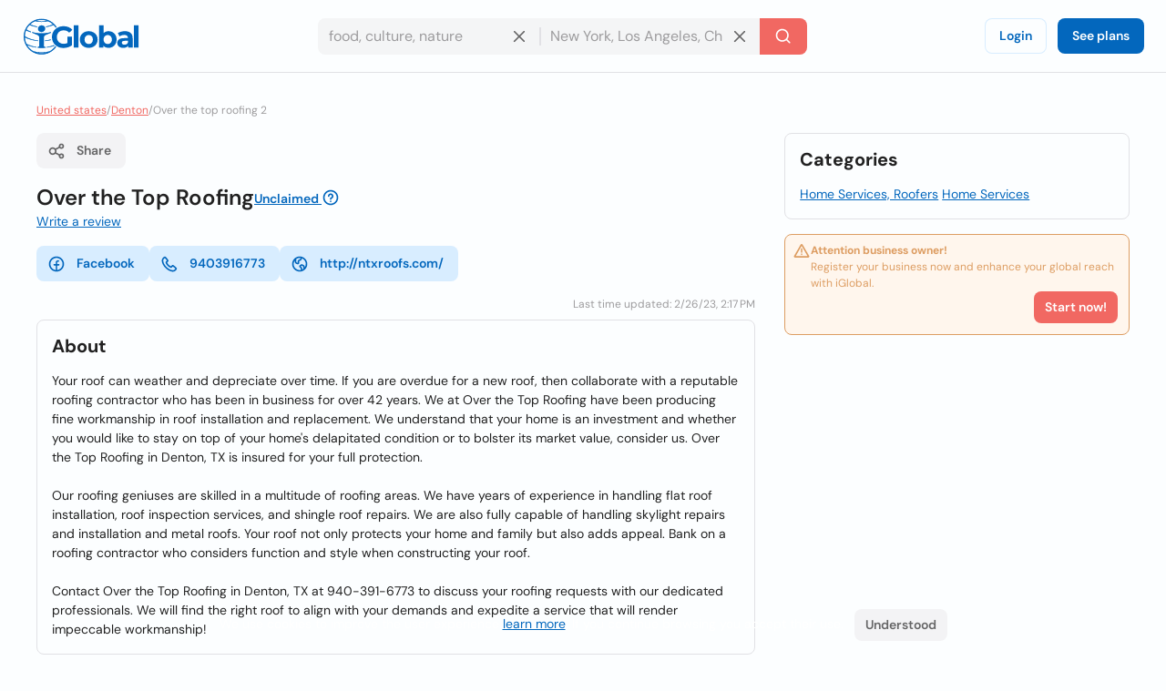

--- FILE ---
content_type: text/html; charset=utf-8
request_url: https://www.iglobal.co/united-states/denton/over-the-top-roofing-2
body_size: 61452
content:
<!DOCTYPE html>
<html lang="en">
    <head>
        
    <meta charset="utf-8"><meta name="robots" content="index,follow"><meta name="googlebot" content="index,follow"><meta name="distribution" content="global"><meta name="audience" content="all"><meta name="viewport" content="width=device-width, minimum-scale=1, initial-scale=1"><meta name="handheldfriendly" content="true"><meta name="twitter:card" content="summary"><meta name="twitter:site" content="@iGlobal_co"><meta name="twitter:title" content="Over the Top Roofing"><meta name="twitter:description" content="Your roof can weather and depreciate over time. If you are overdue for a new roof, then collaborate with a reputable roofing contractor who has been in business"><meta name="description" content="Your roof can weather and depreciate over time. If you are overdue for a new roof, then collaborate with a reputable roofing contractor who has been in business"><meta name="language" content="en"><meta name="twitter:image" content="https://www.iglobal.co/assets/common/img/ig_share.png"><meta name="country" content="None"><meta name="geography" content="None, None, None"><meta name="city" content="None"><meta name="geo.placename" content="None, None, None"><meta name="geo.region" content="None"><meta name="geo.position" content="None;None"><meta name="ICBM" content="None, None"><meta property="og:url" content="http://www.iglobal.co/united-states/denton/over-the-top-roofing-2"><meta property="og:type" content="business.business"><meta property="og:title" content="Over the Top Roofing"><meta property="og:description" content="Your roof can weather and depreciate over time. If you are overdue for a new roof, then collaborate with a reputable roofing contractor who has been in business"><meta property="og:image" itemprop="image" content="https://www.iglobal.co/assets/common/img/ig_share.png"><meta property="og:site_name" content="iGlobal.co"><meta property="fb:app_id" content="193003114157834"><meta property="og:locale" content="en"><meta property="og:updated_time" content="2/26/23, 2:17 PM"><meta property="business:contact_data:street_address" content="2025 Lake Crest Ln, None, None"><meta property="business:contact_data:country_name" content="None"><meta property="place:location:latitude" content="None"><meta property="place:location:longitude" content="None"><link rel="canonical" href="http://www.iglobal.co/united-states/denton/over-the-top-roofing-2"><meta name="title" content="Over the Top Roofing"><link rel="amphtml" href="http://www.iglobal.co/united-states/denton/over-the-top-roofing-2.amp"><meta property="business:contact_data:postal_code" content="76208">

        <script type="application/ld+json">
{
    "@context": "https://schema.org",
    "@type": "Organization",
    "name": "iGlobal",
    "url": "https://www.iglobal.co",
    "logo": "https://d3q57iis5x407g.cloudfront.net/ig-frontend/img/iglobal_isologo_b_ulqzdu.webp"
}
</script>
        
    <script type="application/ld+json">
{
    "@context": "https://schema.org",
    "@type": "BreadcrumbList",
    "itemListElement": [
        {
            "@type": "ListItem",
            "position": 2,
            "item": {
                "@id": "https://www.iglobal.co/united-states",
                "name": "United states"
            }
        },
        {
            "@type": "ListItem",
            "position": 3,
            "item": {
                "@id": "https://www.iglobal.co/united-states/denton",
                "name": "Denton"
            }
        },
        {
            "@type": "ListItem",
            "position": 4,
            "item": {
                "@id": "https://www.iglobal.co/united-states/denton/over-the-top-roofing-2",
                "name": "Over the top roofing 2"
            }
        }
    ]
}
</script>
    <script type="application/ld+json">
{
    "@context": "https://schema.org",
    "@type": "LocalBusiness",
    "@id": "15271769",
    "name": "Over the Top Roofing",
    "address": {
        "@type": "PostalAddress",
        "streetAddress": "2025 Lake Crest Ln",
        "addressLocality": "None",
        "postalCode": "76208",
        "addressCountry": "US"
    },
    "url": "https://www.iglobal.co/united-states/denton/over-the-top-roofing-2",
    "description": "Your roof can weather and depreciate over time. If you are overdue for a new roof, then collaborate with a reputable roofing contractor who has been in business for over 42 years. We at Over the Top Roofing have been producing fine workmanship in roof..."
}
</script>

        
        <link rel="shortcut icon" href="https://d3q57iis5x407g.cloudfront.net/images/favicons/favicon_eknxVLXZ.ico">
        <link rel="apple-touch-icon" sizes="152x152" href="https://d3q57iis5x407g.cloudfront.net/images/favicons/apple-touch-icon_rV1hwnDU.png">
        <link rel="apple-touch-icon" sizes="32x32" href="https://d3q57iis5x407g.cloudfront.net/images/favicons/apple-touch-icon_rV1hwnDU.png">
        <link rel="apple-touch-icon" sizes="16x16" href="https://d3q57iis5x407g.cloudfront.net/images/favicons/apple-touch-icon_rV1hwnDU.png">
        <link rel="mask-icon" href="https://d3q57iis5x407g.cloudfront.net/images/favicons/safari-pinned-tab_Oy0abcB8.svg" color="#0367bd">
        <meta name="apple-mobile-web-app-title" content="iGlobal">
        <meta name="application-name" content="iGlobal">
        <meta name="msapplication-TileColor" content="#0367bd">
        <meta name="theme-color" content="#ffffff">
        <meta name="color-scheme" content="light dark">
        <title>
            
    Over the Top Roofing

        </title>
        
    
            
                
                
                
                <link rel="stylesheet" href="https://d1ph14ogl7so4a.cloudfront.net/static/dist/bundle-944622beb8ea66046ec4e429c039365a.css" type="text/css" media="print" onload="this.media='all'; this.onload=null;">
                
            
        
    <style>
    @charset "UTF-8";@font-face{font-family:'DM Sans';font-style:italic;font-weight:100 1000;font-display:swap;src:url(https://d3q57iis5x407g.cloudfront.net/ig-frontend/fonts/rP2Fp2ywxg089UriCZa4ET-DNl0_glqv3JYE.woff2) format("woff2");unicode-range:U+0100-02AF,U+0304,U+0308,U+0329,U+1E00-1E9F,U+1EF2-1EFF,U+2020,U+20A0-20AB,U+20AD-20C0,U+2113,U+2C60-2C7F,U+A720-A7FF}@font-face{font-family:'DM Sans';font-style:italic;font-weight:100 1000;font-display:swap;src:url(https://d3q57iis5x407g.cloudfront.net/ig-frontend/fonts/rP2Fp2ywxg089UriCZa4Hz-D_QQDG3ERA.woff2) format("woff2");unicode-range:U+0000-00FF,U+0131,U+0152-0153,U+02BB-02BC,U+02C6,U+02DA,U+02DC,U+0304,U+0308,U+0329,U+2000-206F,U+2074,U+20AC,U+2122,U+2191,U+2193,U+2212,U+2215,U+FEFF,U+FFFD}@font-face{font-family:'DM Sans';font-style:normal;font-weight:100 1000;font-display:swap;src:url(https://d3q57iis5x407g.cloudfront.net/ig-frontend/fonts/rP2Hp2ywxg089UriCZ2IHSeH_DY9F8e3I.woff2) format("woff2");unicode-range:U+0100-02AF,U+0304,U+0308,U+0329,U+1E00-1E9F,U+1EF2-1EFF,U+2020,U+20A0-20AB,U+20AD-20C0,U+2113,U+2C60-2C7F,U+A720-A7FF}@font-face{font-family:'DM Sans';font-style:normal;font-weight:100 1000;font-display:swap;src:url(https://d3q57iis5x407g.cloudfront.net/ig-frontend/fonts/rP2Hp2ywxg089UriCZOIHQ_p1ITCCfP.woff2) format("woff2");unicode-range:U+0000-00FF,U+0131,U+0152-0153,U+02BB-02BC,U+02C6,U+02DA,U+02DC,U+0304,U+0308,U+0329,U+2000-206F,U+2074,U+20AC,U+2122,U+2191,U+2193,U+2212,U+2215,U+FEFF,U+FFFD}ul{margin:0 0 16px}*+ul{margin-top:16px}:root{color-scheme:light dark;--color-brand-primary:#0367BD;--color-brand-primary-shade-1:#D8EDFF;--color-brand-primary-shade-2:#035499;--color-brand-primary-shade-3:#02457E;--color-brand-secondary:#F16862;--color-brand-secondary-shade-1:#FFE4E3;--color-brand-secondary-shade-2:#99433F;--color-brand-secondary-shade-3:#7D3633;--color-text-primary:#212121;--color-text-secondary:#656566;--color-text-tertiary:#9D9C9E;--color-background-black:#222;--color-background-white:#FFF;--color-background-grey:#F3F3F5;--color-background-front:#FCFEFF;--color-background-back:#F4F5F6;--color-button-red:#DB3939;--color-button-green:#4DC642;--color-border-inputs:#C8C8CC;--color-border-dividers:#E1E1E5;--color-status-error:#DD6262;--color-status-error-shade-1:#FFEDED;--color-status-error-shade-2:#A84A4A;--color-status-warning:#DD9D62;--color-status-warning-shade-1:#FFF6ED;--color-status-warning-shade-2:#A8714A;--color-status-success:#599926;--color-status-success-shade-1:#E7FCE3;--color-status-success-shade-2:#4AA84F;--color-status-info:#62A2DD;--color-status-info-shade-1:#E9F2FB;--color-status-info-shade-2:#4A7BA8;--color-content-stars:#f3b610;--color-content-announce:#62A2DD;--color-content-announce-shade-1:#E9F2FB;--color-content-recommendation:#FFC700;--color-content-recommendation-shade-1:#FFF9E5;--color-content-promotion:#FF9F59;--color-content-promotion-shade-1:#FFF0E5;--color-content-provider:#263299;--color-content-provider-shade-1:#EDEFFF;--color-content-silver:#999;--color-content-silver-shade-1:#F2F2F2;--color-content-gold:#C6B629;--color-content-gold-shade-1:#FFFBD5;--color-content-diamond:#268B99;--color-content-diamond-shade-1:#E7FDFF;--color-elevation:148,171,194}*{-webkit-box-sizing:border-box;box-sizing:border-box;outline:0}::after,::before{-webkit-box-sizing:border-box;box-sizing:border-box}::-webkit-scrollbar{width:8px;height:8px}::-webkit-scrollbar-track{background:var(--color-border-dividers)}::-webkit-scrollbar-thumb{background-color:var(--color-border-inputs);border-radius:6px;border:1px solid var(--color-border-inputs)}html{font-family:"DM Sans",-apple-system,BlinkMacSystemFont,"Segoe Ui",sans-serif;font-size:14px;font-weight:400;font-variant:lining-nums;line-height:1.5;margin-left:calc(100vw - 100%);margin-right:0}body{background:var(--color-background-front);color:var(--color-text-primary);margin:0;scrollbar-width:thin;scrollbar-color:var(--color-border-inputs) var(--color-border-dividers)}a{color:var(--color-brand-primary);-webkit-text-decoration-skip:objects;text-decoration:underline}a .ig-icon use{fill:var(--color-brand-primary)}hr{clear:both;border:0;border-top:1px solid var(--color-border-dividers);margin:48px auto}img,svg{vertical-align:middle}img{max-width:100%;height:auto;border-style:none;vertical-align:middle}svg:not(:root){overflow:hidden}p,ul{margin:0 0 16px}*+p,*+ul{margin-top:16px}ul li::after,ul li::before{display:none}a,button,input,label{touch-action:manipulation}h5,h6{font-family:"DM Sans",-apple-system,BlinkMacSystemFont,"Segoe Ui",sans-serif;font-weight:700;line-height:1.2;margin:0 0 16px}h5{font-size:1.71429rem}h6{font-size:1.42857rem}.page-container{min-height:calc(100vh - 200px - 80px - 64px);padding-top:32px;padding-bottom:32px}@media (max-width:640px){.page-container{min-height:calc(100vh - 200px - 80px - 32px);padding-top:16px;padding-bottom:16px}}.header{position:sticky;position:-webkit-sticky;top:0;z-index:3;display:flex;align-items:center;justify-content:space-between;min-height:80px;gap:24px;border-bottom:1px solid var(--color-border-dividers);background:var(--color-background-front);padding:0 24px}@media (max-width:960px){.header{padding:8px 16px}.header .header-left-area{grid-column:span 10}.header .header-logo{width:100px}.header .header-right-area{grid-column:span 2}}@media (max-width:640px){.header{padding:8px}.modal .modal-container .modal-content{height:100%}}.header .button-icon.button-plain{box-shadow:none}.header-left-area .header-logo-wrapper{display:flex;align-items:center;gap:8px}.header-left-area .header-logo-wrapper .header-logo{fill:var(--color-brand-primary)}.header-center-area{padding:8px 0}.subscription-block{display:flex;gap:12px;border-radius:8px;border:1px solid var(--color-status-warning);background:var(--color-status-warning-shade-1);font-size:12px;color:var(--color-status-warning);padding:8px 12px;padding-left:8px;padding-bottom:12px}.subscription-block a{color:inherit}.subscription-block .subscription-block-title{font-weight:700}.subscription-block .ig-icon{flex-shrink:0}.subscription-block .ig-icon use{fill:var(--color-status-warning)}.section{position:relative;border-radius:8px;border:1px solid var(--color-border-dividers);background:var(--color-background-front);padding:16px}.section+.section{margin-top:16px}.section .section-title{margin-bottom:16px}.breadcrumbs-wrapper{display:flex;flex-wrap:wrap;gap:0 4px;color:var(--color-text-tertiary);font-size:12px;margin-bottom:16px}.breadcrumbs-wrapper a{color:var(--color-brand-secondary)}.button{display:inline-block;position:relative;min-width:64px;border:0;border-radius:8px;background-color:var(--color-brand-primary);color:var(--color-background-white);font-family:"DM Sans",-apple-system,BlinkMacSystemFont,"Segoe Ui",sans-serif;font-weight:600;line-height:1.36;vertical-align:middle;text-align:center;text-decoration:none;margin:0}.button::-moz-focus-inner{border:0;padding:0}.button.is-expanded{width:100%}.button .ig-icon{transform:rotate(0)}.button .ig-icon use{fill:currentColor}.button+.button{margin-left:8px}.button.button-tinted{background-color:var(--color-brand-primary-shade-1);color:var(--color-brand-primary)}.button.button-plain{box-shadow:inset 0 0 0 1px var(--color-brand-primary-shade-1);background-color:transparent;color:var(--color-brand-primary)}.button.button-icon{min-width:auto;border-radius:8px;padding:8px}.button.button-with-icon{padding-left:44px}.button.button-with-icon .ig-icon{position:absolute;top:50%;left:12px;transform:translateY(-50%)}.button.button-secondary{background:var(--color-brand-secondary);color:var(--color-background-white)}.button.button-color-grey{background:var(--color-background-grey);color:var(--color-text-secondary)}.button.button-color-red{background:var(--color-status-error);color:var(--color-background-white)}.button.button-tinted.button-secondary{background:color-mix(in srgb,var(--color-brand-secondary) 10%,var(--color-background-front));color:var(--color-brand-secondary)}.button.button-tinted.button-color-red{background:color-mix(in srgb,var(--color-status-error) 10%,var(--color-background-front));color:var(--color-status-error)}.button-small{font-size:14px;padding:8px 12px}.button-small.button-with-icon{padding-left:36px}.button-medium{font-size:14px;padding:10px 16px}.button-medium.button-with-icon{padding-left:44px}.button-medium.button-icon{padding:10px}.card-location{display:flex;align-items:flex-start;gap:4px;color:var(--color-text-secondary);font-size:12px}.card-location .ig-icon{flex-shrink:0}.card-location .ig-icon use{fill:var(--color-text-secondary)}.comments-grid{display:grid;grid-template-columns:repeat(6,1fr);gap:24px}.comments-grid .company-profile-comments-rating-wrapper{grid-column:span 2}.comments-grid .company-profile-section-comments{grid-column:span 4}.company-profile-comments-review-wrapper{display:flex;align-items:flex-start;gap:8px}.company-profile-comments-rating{border-radius:4px;border:1px solid var(--color-border-dividers);padding:8px}.company-profile-comments-rating .company-profile-comments-rating-bar{display:flex;align-items:center;gap:8px}.company-profile-comments-rating .company-profile-comments-rating-bar span{flex-basis:70px;flex-shrink:0;color:var(--color-text-secondary);text-align:right}.company-profile-comments-rating .company-profile-comments-rating-bar progress{flex-grow:1;width:100%;border:none;border-radius:8px;height:8px;background:var(--color-border-dividers)}.company-profile-comments-rating .company-profile-comments-rating-bar progress::-moz-progress-bar{border-radius:8px;background:var(--color-brand-primary)}.company-profile-comments-rating .company-profile-comments-rating-bar progress::-webkit-progress-bar{border-radius:8px;background:var(--color-border-dividers)}.company-profile-comments-rating .company-profile-comments-rating-bar progress::-webkit-progress-value{border-radius:8px;background:var(--color-brand-primary)}.company-profile-comments-icon{flex-shrink:0;border-radius:500px;background:var(--color-background-back);padding:8px}.company-profile-comments-icon .ig-icon use{fill:var(--color-text-secondary)}.company-profile-comments-user{display:flex;align-items:center;justify-content:space-between;gap:16px}.company-profile-rating{display:flex;align-items:center}.company-profile-rating{display:flex;align-items:center}.company-profile-rating .ig-icon use{fill:var(--color-content-stars)}.container{display:flow-root;box-sizing:content-box;max-width:1200px;margin-left:auto;margin-right:auto;padding-left:16px;padding-right:16px}.container>:last-child{margin-bottom:0}.cookies-consent{position:fixed;bottom:0;left:0;width:100%;background:color-mix(in srgb,var(--color-background-black) 87%,transparent);color:var(--color-background-white);text-align:center;z-index:1;padding:16px}#copy-to-clipboard-toast{position:fixed;top:8px;left:0;right:0;z-index:9999;display:flex;align-items:center;justify-content:center;gap:8px;width:100%;max-width:360px;border-radius:8px;background:var(--color-status-success-shade-1);box-shadow:0 11px 15px -7px rgba(var(--color-elevation),.2),0 24px 38px 3px rgba(var(--color-elevation),.14),0 9px 46px 8px rgba(var(--color-elevation),.12);color:var(--color-status-success);font-weight:700;text-align:center;margin:0 auto;padding:8px 0;opacity:0;visibility:hidden;transform:translateY(-50%)}#copy-to-clipboard-toast .ig-icon use{fill:var(--color-status-success)}input{font:inherit;color:inherit;margin:0;border:0;border-radius:0;outline:0;appearance:none;-webkit-appearance:none;-moz-appearance:none}input:-webkit-autofill{-webkit-text-fill-color:var(--text-color-primary);-webkit-box-shadow:inset 0 0 0 1000px var(--color-background-back),0 0 0 1px var(--color-border-inputs);box-shadow:inset 0 0 0 1000px var(--color-background-back),0 0 0 1px var(--color-border-inputs);border-radius:8px}input{overflow:visible}input::-webkit-inner-spin-button,input::-webkit-outer-spin-button{-webkit-appearance:none;margin:0}input::-webkit-datetime-edit{height:100%;vertical-align:middle;line-height:40px;padding-top:0}input:-ms-input-placeholder{color:var(--color-text-tertiary)!important}input::-moz-placeholder{color:var(--color-text-tertiary)}input::-webkit-input-placeholder{color:var(--color-text-tertiary)}input{font-family:"DM Sans",-apple-system,BlinkMacSystemFont,"Segoe Ui",sans-serif;outline:0}input{background:var(--color-background-front);height:40px;border:none;border-radius:8px;box-shadow:inset 0 0 0 1px var(--color-border-inputs);caret-color:var(--color-brand-primary);color:var(--color-text-primary);padding:0 12px;width:100%}input.without-border{box-shadow:none!important}label{display:block;color:var(--color-text-secondary);font-size:12px;font-weight:700;text-align:left;margin-bottom:2px;padding:0 4px}.label{display:inline-flex;align-items:center;gap:8px;border-radius:12px}.label .label-title{display:flex;align-items:center;gap:8px;border-radius:12px;background:var(--brand-secondary-shade-1);font-size:10px;font-weight:700;text-align:center;letter-spacing:1px;text-transform:uppercase;padding:4px 8px}.label.label-diamond{color:var(--color-content-diamond)}.label.label-diamond .label-title{background:var(--color-content-diamond-shade-1)}.label.label-success{color:var(--color-status-success)}.label.label-success .label-title{background:var(--color-status-success-shade-1)}.label.label-success.has-value{background:color-mix(in srgb, var(--color-status-success-shade-1) 45%, var(--color-background-front))}.modal{position:fixed;top:0;left:0;z-index:999;display:flex;align-items:center;justify-content:center;width:100vw;height:100vh;background:color-mix(in srgb,var(--color-background-black) 60%,transparent);opacity:0;visibility:hidden;will-change:opacity,transform}.modal .modal-header{display:flex;align-items:center;justify-content:space-between;color:var(--color-text-primary)}.modal .modal-header .modal-title{margin-bottom:0}.modal .modal-header .modal-close{outline:0;appearance:none;border:0;background:0 0;color:inherit}.modal .modal-header .modal-close .ig-icon use{fill:var(--color-text-secondary)}.modal .modal-container{min-width:320px;border-radius:8px;background:var(--color-background-front);box-shadow:0 8px 10px -5px rgba(var(--color-elevation),.2),0 16px 24px 2px rgba(var(--color-elevation),.14),0 6px 30px 5px rgba(var(--color-elevation),.12);color:var(--color-text-primary);opacity:0;visibility:hidden;padding:16px 24px;transform:translateY(-50px);will-change:opacity,transform}.modal .modal-container .modal-content{margin-top:24px}.modal .modal-footer{text-align:right;margin-top:24px}@media (max-width:640px){.comments-grid{grid-template-columns:repeat(1,1fr)}.comments-grid .company-profile-comments-rating-wrapper,.comments-grid .company-profile-section-comments{grid-column:span 1}.modal .modal-container .modal-content{height:100%}.modal .modal-container{display:flex;flex-direction:column;justify-content:space-between;min-width:none;width:100vw;transform:translateY(0)}.modal .modal-footer .button{width:calc(50% - 8px)}}.modal.header-modal{align-items:flex-start}.modal.header-modal .modal-container{border-top-right-radius:0;border-top-left-radius:0}.offcanvas{position:fixed;top:0;left:0;right:0;bottom:0;z-index:4;visibility:hidden;opacity:0}.offcanvas .offcanvas-drawer{width:320px;background:var(--color-background-white);height:100%;transform:translateX(-320px);padding:36px 24px}.offcanvas .offcanvas-overlay{position:fixed;top:0;left:0;z-index:-1;content:"";width:100%;height:100%;background:color-mix(in srgb,var(--color-background-black) 60%,transparent);opacity:0}.offcanvas .offcanvas-header{position:relative;display:flex;align-items:center;justify-content:space-between}.offcanvas .offcanvas-header .offcanvas-logo{fill:var(--color-brand-primary)}.offcanvas .offcanvas-header .offcanvas-close{position:absolute;top:-8px;right:-8px}.offcanvas .offcanvas-header .offcanvas-close use{fill:var(--color-text-secondary)}.offcanvas .offcanvas-content{padding-top:24px}.header-search-wrapper{display:flex;align-items:center;justify-content:center}.header-search-wrapper input,.header-search-wrapper li{font-size:16px}.header-search-wrapper input{background:var(--color-background-back);border-top-right-radius:0;border-bottom-right-radius:0;padding-right:40px}.header-search-wrapper .input-deleter{position:absolute;top:50%;right:12px;transform:translateY(-50%);border-radius:50%}.header-search-wrapper .input-deleter use{fill:var(--color-text-secondary)}.header-search-wrapper .search-query-delete{position:relative;width:100%}.header-search-wrapper .search-query-delete::after{content:"";position:absolute;top:50%;left:100%;z-index:1;width:2px;height:50%;background:var(--color-border-dividers);transform:translateY(-50%)}.header-search-wrapper .search-location{position:relative;width:100%}.header-search-wrapper .search-location .search-location-input{border:1px solid transparent;border-left:0;width:100%;border-radius:0}.header-search-wrapper .search-submitter{min-width:auto;border-top-left-radius:0;border-bottom-left-radius:0;line-height:1}.header-search-wrapper .search-options{position:absolute;top:100%;left:0;z-index:1;width:100%;border-radius:8px;background:var(--color-background-front);color:var(--color-text-primary);margin-top:2px;overflow-x:hidden;overflow-y:auto;max-height:300px;visibility:hidden;opacity:0;box-shadow:0 5px 5px -3px rgba(var(--color-elevation),.2),0 8px 10px 1px rgba(var(--color-elevation),.14),0 3px 14px 2px rgba(var(--color-elevation),.12)}.header-search-wrapper .search-options .clean-history .button,.header-search-wrapper .search-options .use-location .button{border-radius:0}@media (max-width:960px){.header-search-wrapper{flex-direction:column;gap:8px}.header-search-wrapper input{border-radius:8px}.header-search-wrapper .search-query-delete::after{display:none}.header-search-wrapper .search-location .search-location-input{border-radius:8px}.header-search-wrapper .search-submitter{width:100%;border-radius:8px}}.flex{display:flex}.flex-space-between{justify-content:space-between!important}.flex-middle{align-items:center!important}.flex-wrap{flex-wrap:wrap}.flex-1{flex:1 0 auto}.flex-grow{flex-grow:1}.flex-shrink{flex-shrink:0}.flex-gap-8{gap:8px}.flex-column{flex-direction:column}.flex-self-bottom{align-self: flex-end !important}.text-small{font-size:12px;line-height:1.5}.text-base{font-size:14px;line-height:1.5}.font-weight-bold{font-weight:700}.font-style-italic{font-style:italic!important}.text-color-secondary{color:var(--color-text-secondary)!important}.text-color-disabled{color:var(--color-text-tertiary)!important}.text-align-right{text-align:right!important}.link-reset{color:inherit;text-decoration:none}.display-block{display:block!important}.hidden{display:none!important;visibility:hidden!important}.clear-ul{list-style:none;margin:0;padding:0}.margin-top-small{margin-top:16px!important}.margin-top-xxsmall{margin-top:4px!important}.margin-bottom-xsmall{margin-bottom:8px!important}.margin-left-xsmall{margin-left:8px!important}.margin-bottom-small{margin-bottom:16px!important}.margin-top-medium{margin-top:24px!important}.margin-medium{margin:24px}*+.margin-medium{margin:24px!important}.margin-remove{margin:0!important}.margin-remove-bottom{margin-bottom:0!important}.margin-remove-horizontal{margin-left:0!important;margin-right:0!important}@media (prefers-color-scheme:dark){:root{--color-brand-primary:#1885E3;--color-brand-primary-shade-1:#22394D;--color-brand-primary-shade-3:#1D3142;--color-brand-secondary:#F16862;--color-brand-secondary-shade-1:#592F2E;--color-brand-secondary-shade-3:#4D2828;--color-text-primary:#E2E2E3;--color-text-secondary:#ABABAE;--color-text-tertiary:#7D7C82;--color-background-grey:#363540;--color-background-front:#2D2C36;--color-background-back:#27262E;--color-border-inputs:#585769;--color-border-dividers:#43424F;--color-status-error:#F64868;--color-status-error-shade-1:#4D2A30;--color-status-error-shade-2:#A83147;--color-status-warning:#F68848;--color-status-warning-shade-1:#4D372A;--color-status-warning-shade-2:#A85D31;--color-status-success:#66C872;--color-status-success-shade-1:#2A4D2E;--color-status-success-shade-2:#4AA855;--color-status-info:#588AF5;--color-status-info-shade-1:#2A3C4D;--color-status-info-shade-2:#3D5FA8;--color-content-stars:#f3b610;--color-content-announce:#6D9AA8;--color-content-announce-shade-1:#303E4D;--color-content-recommendation:#CCA72B;--color-content-recommendation-shade-1:#554F3C;--color-content-promotion:#CC8D63;--color-content-promotion-shade-1:#685546;--color-content-provider:#8894FF;--color-content-provider-shade-1:#464868;--color-content-silver:#A4A4A4;--color-content-silver-shade-1:#404040;--color-content-gold:#E1CE25;--color-content-gold-shade-1:#3C3914;--color-content-diamond:#2DB1C4;--color-content-diamond-shade-1:#153C40;--color-elevation:20,20,20}}.company-profile-main-wrapper{display:grid;grid-template-columns:repeat(12,1fr);gap:32px}.company-profile-main-wrapper .company-profile-wrapper{grid-column:span 8}.company-profile-main-wrapper .company-profile-sidebar-wrapper{grid-column:span 4}@media (max-width:960px){.company-profile-main-wrapper{grid-template-columns:repeat(1,1fr)}.company-profile-main-wrapper .company-profile-sidebar-wrapper,.company-profile-main-wrapper .company-profile-wrapper{grid-column:span 1}}.company-profile-info-image-wrapper{position:relative;border-radius:8px;overflow:hidden}.company-profile-info-image-wrapper .company-profile-share-button{position:absolute;top:16px;right:16px}.company-profile-info-image-wrapper .company-profile-label{position:absolute;bottom:0;right:0;left:0}.company-profile-info-image-wrapper .company-profile-label .label-title{border-radius:0;justify-content:center}.company-profile-info-image-wrapper.without-storefront-pic{display:flex;align-items:flex-start;justify-content:space-between}.company-profile-info-image-wrapper.without-storefront-pic .company-profile-share-button{position:relative;top:unset;right:unset}.company-profile-info-image-wrapper.without-storefront-pic .company-profile-label{position:relative;bottom:unset;left:unset;right:unset}.company-profile-info-image-wrapper.without-storefront-pic .company-profile-label .label-title{border-radius:12px}.company-profile-main-image{height:190px}.company-profile-main-image .company-profile-storefront{width:100%;height:100%;object-fit:cover}.company-profile-main-image .company-profile-logo{position:absolute;top:16px;left:16px;width:72px;height:72px;border-radius:8px;border:1px solid var(--color-border-dividers);overflow:hidden;object-fit:cover}@media (max-width:640px){.company-profile-main-image{height:130px}.company-profile-main-image .company-profile-logo{top:8px;left:8px}.company-profile-info-image-wrapper .company-profile-share-button{top:8px;right:8px}}.company-profile-info-header-wrapper{padding-top:16px}.company-profile-name-wrapper{display:flex;align-items:center;justify-content:space-between;flex-wrap:wrap;gap:4px 16px}.company-profile-name{display:flex;align-items:center;flex-wrap:wrap;gap:0 8px;font-size:1.71429rem}.company-profile-rating-wrapper{display:flex;align-items:center;flex-wrap:wrap;gap:0 8px}.company-profile-rating-wrapper .company-profile-rating{display:inline-flex;align-items:center}.company-profile-rating-wrapper .company-profile-rating .ig-icon use{fill:var(--color-content-stars)}.company-profile-comments-message{word-break: break-all}.company-profile-contact-options-wrapper{display:flex;align-items:center;flex-wrap:wrap;gap:8px;padding:16px 0}.company-profile-special-offer{animation:.5s shake}@keyframes shake{0%,100%{transform:translateX(0)}10%{transform:translateX(-9px)}20%{transform:translateX(8px)}30%{transform:translateX(-7px)}40%{transform:translateX(6px)}50%{transform:translateX(-5px)}60%{transform:translateX(4px)}70%{transform:translateX(-3px)}80%{transform:translateX(2px)}90%{transform:translateX(-1px)}}.company-profile-open-hours-item{display:flex;align-items:flex-start;justify-content:space-between;gap:8px}.company-profile-open-hours-item+.company-profile-open-hours-item{margin-top:8px}.company-profile-open-hours-item .company-profile-item-title{font-weight:700}.company-profile-open-hours-item .company-profile-item-time{text-align:right}.share-modal .modal-content-copy-to-clipboard{display:flex;align-items:center;gap:8px}.visible{visibility:visible!important}@media(min-width:640px){.visible\@s{display:none!important}}@media(min-width:960px){.visible\@m{display:none!important}}@media(min-width:1200px){.visible\@l{display:none!important}}@media(min-width:1440px){.visible\@xl{display:none!important}}@media(max-width:639px){.hidden\@s{display:none!important}}@media(max-width:959px){.hidden\@m{display:none!important}}@media(max-width:1199px){.hidden\@l{display:none!important}}@media(max-width:1439px){.hidden\@xl{display:none!important}}.unclaimed-container{position:relative;display:inline-block;vertical-align:text-top;margin-bottom:4px;&:hover{.unclaimed-info{display:block}}.unclaimed-link{font-size:14px;.ig-icon{vertical-align:text-bottom;use{fill:currentColor}}}.unclaimed-info{display:none;position:absolute;bottom:100%;left:50%;z-index:1;width:230px;border-radius:4px;background:var(--color-background-black);color:var(--color-background-white);font-size:4px;font-weight:normal;padding:4px 8px;transform:translateX(-50%)}}.footer,.footer .footer-content{align-items:center;display:flex}.footer{justify-content:space-around;flex-direction:column;min-height:200px;background:var(--color-background-back);padding:12px 0}.footer .footer-content{justify-content:space-between;flex-grow:1;gap:40px;width:calc(100% - 80px)}.footer .footer-content .footer-links-wrapper{display:flex;align-items:center;justify-content:flex-end;flex-wrap:wrap;gap:4px 24px}.footer .footer-content .footer-links-wrapper a{color:var(--color-text-secondary);text-decoration:none;text-transform:capitalize}@media (max-width:640px){.footer .footer-content{flex-direction:column;flex-grow:0;gap:20px}.footer .footer-content .footer-links-wrapper{justify-content:center}}.footer .footer-logo{flex-shrink:0}.footer .footer-logo .ig-icon use{fill:var(--color-text-secondary)}.footer .footer-copyright{color:var(--color-text-tertiary);font-size:12px;text-align:center}.offcanvas{position:fixed;top:0;left:0;right:0;bottom:0;z-index:4;visibility:hidden;opacity:0}.offcanvas .offcanvas-drawer{width:320px;background:var(--color-background-front);height:100%;transform:translateX(-320px);transition:transform .25s cubic-bezier(.785, .135, .15, .86);padding:36px 24px}.offcanvas .offcanvas-overlay{position:fixed;top:0;left:0;z-index:-1;content:"";width:100%;height:100%;background:color-mix(in srgb,var(--color-background-black) 60%,transparent);opacity:0;transition:opacity .2s linear}.offcanvas .offcanvas-header{position:relative;display:flex;align-items:center;justify-content:space-between}.offcanvas .offcanvas-header .offcanvas-logo{fill:var(--color-brand-primary)}.offcanvas .offcanvas-header .offcanvas-close{position:absolute;top:-8px;right:-8px;cursor:pointer}.offcanvas .offcanvas-header .offcanvas-close use{fill:var(--color-text-secondary)}.offcanvas .offcanvas-header .offcanvas-close:hover use{fill:var(--color-text-primary)}.offcanvas .offcanvas-content{padding-top:24px}.offcanvas.is-open{visibility:visible!important;opacity:1!important}.offcanvas.is-open .offcanvas-drawer{transform:translateX(0)}.offcanvas.is-open .offcanvas-overlay{opacity:1}
    </style>
    
        <link rel="stylesheet" href="https://d1ph14ogl7so4a.cloudfront.net/static/dist/profile-eb2699489b768905331bec97b6674d69.css" type="text/css" media="print" onload="this.media='all'; this.onload=null;">
    
    

        
    

    </head>
    <body class="main-page">
        <div>
            
                <div class="offcanvas" style="visibility: hidden; opacity: 0;">
    <div class="offcanvas-drawer">
        <div class="offcanvas-header">
            <a href="https://www.iglobal.co" aria-label="Logo">
                <svg class="offcanvas-logo" width="130" height="40" viewBox="0 0 527 166">
                    <use href="/static/img/icons-5df8158e975eac568610bfed1927ea4b.svg#ig-logo"></use>
                </svg>
            </a>
            <svg class="ig-icon offcanvas-close" width="20" height="20" viewBox="0 0 24 24">
                <use href="/static/img/icons-5df8158e975eac568610bfed1927ea4b.svg#ig-times"></use>
            </svg>
        </div>
        <div class="offcanvas-content">
            <div><div class="user-log-wrapper">
    <a href="https://app.iglobal.co/auth/login?language_iso=en&country_iso=US" target="_blank" class="button button-medium button-plain" id="login">Login</a>
    <a href="https://www.iglobal.co?language_iso=en#plans" class="button button-medium" id="see-plans">See plans</a>
</div></div>
            <hr class="margin-medium margin-remove-horizontal" />
            <a class="link-reset display-block margin-bottom-small" href="https://www.iglobal.co/united-states/latest/searches">Latest searches</a>
            <a class="link-reset display-block margin-bottom-small" href="https://www.iglobal.co/united-states/tags/A">Tags</a>
            <hr class="margin-medium margin-remove-horizontal" />
            <a class="link-reset display-block margin-bottom-small" href="https://www.iglobal.co/tos">Terms and Conditions</a>
            <a class="link-reset display-block" href="https://www.iglobal.co/united-states/report">Contact</a>
        </div>
    </div>
    <div class="offcanvas-overlay"></div>
</div>
<div id="header" class="header">
    <div class="header-left-area">
        <div class="header-logo-wrapper">
            <button class="button button-medium button-plain button-icon header-button visible@m" aria-label="Open drawer">
                <svg class="ig-icon" width="20" height="20" viewBox="0 0 24 24">
                    <use href="/static/img/icons-5df8158e975eac568610bfed1927ea4b.svg#ig-menu"></use>
                </svg>
            </button>
            <a href="https://www.iglobal.co" aria-label="Logo">
                <svg class="header-logo" width="130" height="40" viewBox="0 0 527 166">
                    <use href="/static/img/icons-5df8158e975eac568610bfed1927ea4b.svg#ig-logo"></use>
                </svg>
            </a>
        </div>
    </div>
    <div class="header-center-area hidden@m">
        
        <div class="header-search-wrapper ">
        <div class="search-query-delete">
            <input class="search-query without-border" placeholder="food, culture, nature" data-options="recent-searches-options"/>
            <svg class="ig-icon input-deleter search-query-deleter" width="20" height="20">
                <use href="/static/img/icons-5df8158e975eac568610bfed1927ea4b.svg#ig-times"> </use>
            </svg>
            <ul class="clear-ul search-recent-results-options search-options" id="recent-searches-options">
                <li class="clean-history hidden">
                    <button class="button button-tinted button-color-red button-small button-with-icon is-expanded">
                            <svg class="ig-icon company-profile-location-icon" width="20" height="20" viewBox="0 0 24 24">
                                <use href="/static/img/icons-5df8158e975eac568610bfed1927ea4b.svg#ig-trash-bin"></use>
                            </svg>
                        Clear history
                    </button>
                </li>
            </ul>
        </div>
        <div class="search-location">
            <input class="search-location-input without-border" placeholder="New York, Los Angeles, Chicago" data-options="location-options"/>
            <svg class="ig-icon input-deleter search-location-deleter" width="20" height="20">
                <use href="/static/img/icons-5df8158e975eac568610bfed1927ea4b.svg#ig-times"></use>
            </svg>
            <ul class="clear-ul search-location-options search-options" id="location-options">
                
                    <li class="use-location">
                        <button class="button button-color-grey button-small button-with-icon is-expanded search-current-location" name="current location">
                            <svg class="ig-icon company-profile-location-icon" width="20" height="20" viewBox="0 0 24 24">
                                <use href="/static/img/icons-5df8158e975eac568610bfed1927ea4b.svg#ig-map-pin"></use>
                            </svg>
                            Current location
                        </button>
                    </li>
                
            </ul>
        </div>
        <button class="button button-secondary button-medium search-submitter" aria-label="Search">
            <svg width="20" height="20" viewBox="0 0 24 24" class="ig-icon">
                <use href="/static/img/icons-5df8158e975eac568610bfed1927ea4b.svg#ig-search"></use>
            </svg>
            <span class="visible@m margin-left-xsmall">Search</span>
        </button>
    </div>
    

    </div>
    <div class="header-right-area text-align-right flex-shrink">
        <div class="hidden@m"><div class="user-log-wrapper">
    <a href="https://app.iglobal.co/auth/login?language_iso=en&country_iso=US" target="_blank" class="button button-medium button-plain" id="login">Login</a>
    <a href="https://www.iglobal.co?language_iso=en#plans" class="button button-medium" id="see-plans">See plans</a>
</div></div>
        <button class="button button-medium button-plain button-icon visible@m" aria-label="Search" data-modal="modal-search">
            <svg class="ig-icon" width="20" height="20">
                <use href="/static/img/icons-5df8158e975eac568610bfed1927ea4b.svg#ig-search"></use>
            </svg>
        </button>
        <div class="modal header-modal" id="modal-search" style="opacity:0; visibility:hidden">
            <div class="modal-container">
                <div class="modal-header">
                    <h5 class="modal-title">Search</h5>
                    <button class="modal-exit modal-close" aria-label="Close">
                        <svg class="ig-icon" width="20" height="20">
                            <use href="/static/img/icons-5df8158e975eac568610bfed1927ea4b.svg#ig-times"></use>
                        </svg>
                    </button>
                </div>
                <div class="modal-content">
                    
                    <div class="header-search-wrapper ">
        <div class="search-query-delete">
            <input class="search-query without-border" placeholder="food, culture, nature" data-options="recent-searches-options"/>
            <svg class="ig-icon input-deleter search-query-deleter" width="20" height="20">
                <use href="/static/img/icons-5df8158e975eac568610bfed1927ea4b.svg#ig-times"> </use>
            </svg>
            <ul class="clear-ul search-recent-results-options search-options" id="recent-searches-options">
                <li class="clean-history hidden">
                    <button class="button button-tinted button-color-red button-small button-with-icon is-expanded">
                            <svg class="ig-icon company-profile-location-icon" width="20" height="20" viewBox="0 0 24 24">
                                <use href="/static/img/icons-5df8158e975eac568610bfed1927ea4b.svg#ig-trash-bin"></use>
                            </svg>
                        Clear history
                    </button>
                </li>
            </ul>
        </div>
        <div class="search-location">
            <input class="search-location-input without-border" placeholder="New York, Los Angeles, Chicago" data-options="location-options"/>
            <svg class="ig-icon input-deleter search-location-deleter" width="20" height="20">
                <use href="/static/img/icons-5df8158e975eac568610bfed1927ea4b.svg#ig-times"></use>
            </svg>
            <ul class="clear-ul search-location-options search-options" id="location-options">
                
                    <li class="use-location">
                        <button class="button button-color-grey button-small button-with-icon is-expanded search-current-location" name="current location">
                            <svg class="ig-icon company-profile-location-icon" width="20" height="20" viewBox="0 0 24 24">
                                <use href="/static/img/icons-5df8158e975eac568610bfed1927ea4b.svg#ig-map-pin"></use>
                            </svg>
                            Current location
                        </button>
                    </li>
                
            </ul>
        </div>
        <button class="button button-secondary button-medium search-submitter" aria-label="Search">
            <svg width="20" height="20" viewBox="0 0 24 24" class="ig-icon">
                <use href="/static/img/icons-5df8158e975eac568610bfed1927ea4b.svg#ig-search"></use>
            </svg>
            <span class="visible@m margin-left-xsmall">Search</span>
        </button>
    </div>
    

                </div>
            </div>
        </div>
    </div>
</div>
            
            
    <div class="page-container container">
        <div class="breadcrumbs-wrapper">
            <a href="https://www.iglobal.co/united-states"
               title="Companies and Businesses in United states">United states</a>
        
        /
            <a href="https://www.iglobal.co/united-states/denton"
               title="Companies and Businesses in Denton">Denton</a>
        
        /
            <span>Over the top roofing 2</span>
        
        </div>
        <div class="company-profile-main-wrapper">
            <div class="company-profile-wrapper">
                <div class="company-profile">
                    <div class="company-profile-info-image-wrapper without-storefront-pic  without-profile-pic without-label">
    

    

    
    <button data-gatrack="button:share:profile" data-modal="modal-share" class="button button-color-grey button-medium button-with-icon company-profile-share-button gatrack has-icon _provider_track" data-target="share button">
        <svg class="ig-icon" width="20" height="20">
            <use href="/static/img/icons-5df8158e975eac568610bfed1927ea4b.svg#ig-share"></use>
        </svg>
        Share
    </button>
    
    <div class="modal share-modal" id="modal-share" style="opacity:0; visibility:hidden">
    <div class="modal-container">
        <div class="modal-header">
            <h5 class="modal-title">Share business</h5>
            <button class="modal-exit modal-close" aria-label="Close">
                <svg class="ig-icon" width="20" height="20" viewBox="0 0 24 24">
                    <use href="/static/img/icons-5df8158e975eac568610bfed1927ea4b.svg#ig-times"></use>
                </svg>
            </button>
        </div>
        <div class="modal-content">
            <div>
                <a href="https://www.facebook.com/sharer/sharer.php?u=https://www.iglobal.co/united-states/denton/over-the-top-roofing-2&quote=Check this company profile!" class="button button-secondary button-tinted button-icon" target="_blank" rel="noopener noreferrer" title="Facebook" aria-label="Facebook">
                    <svg class="ig-icon" width="20" height="20" viewBox="0 0 24 24">
                        <use href="/static/img/icons-5df8158e975eac568610bfed1927ea4b.svg#ig-facebook"></use>
                    </svg>
                </a>
                <a href="https://twitter.com/intent/tweet?text=Check this company profile!&url=https://www.iglobal.co/united-states/denton/over-the-top-roofing-2" class="button button-secondary button-tinted button-icon" target="_blank" rel="noopener noreferrer" title="Twitter" aria-label="Twitter">
                    <svg class="ig-icon" width="20" height="20" viewBox="0 0 24 24">
                        <use href="/static/img/icons-5df8158e975eac568610bfed1927ea4b.svg#ig-twitter"></use>
                    </svg>
                </a>
                <a href="https://www.linkedin.com/sharing/share-offsite/?url=https://www.iglobal.co/united-states/denton/over-the-top-roofing-2" class="button button-secondary button-tinted button-icon" target="_blank" rel="noopener noreferrer" title="Linkedin" aria-label="Linkedin">
                    <svg class="ig-icon" width="20" height="20" viewBox="0 0 24 24">
                        <use href="/static/img/icons-5df8158e975eac568610bfed1927ea4b.svg#ig-linkedin"></use>
                    </svg>
                </a>
                <a href="https://wa.me/?text=Check this company profile! https://www.iglobal.co/united-states/denton/over-the-top-roofing-2" class="button button-secondary button-tinted button-icon" target="_blank" rel="noopener noreferrer" title="Whatsapp" aria-label="Whatsapp">
                    <svg class="ig-icon" width="20" height="20" viewBox="0 0 24 24">
                        <use href="/static/img/icons-5df8158e975eac568610bfed1927ea4b.svg#ig-whatsapp"></use>
                    </svg>
                </a>
                <a href="https://t.me/share/url?url=https://www.iglobal.co/united-states/denton/over-the-top-roofing-2&text=Check this company profile!" class="button button-secondary button-tinted button-icon" target="_blank" rel="noopener noreferrer" title="Telegram" aria-label="Telegram">
                    <svg class="ig-icon" width="20" height="20" viewBox="0 0 24 24">
                        <use href="/static/img/icons-5df8158e975eac568610bfed1927ea4b.svg#ig-telegram"></use>
                    </svg>
                </a>
            </div>
            <div class="margin-top-medium">
                <label>Or copy link</label>
                <div class="modal-content-copy-to-clipboard">
                    <input type="text" id="clipboard-input" data-value="https://www.iglobal.co/united-states/denton/over-the-top-roofing-2" value="https://www.iglobal.co/united-states/denton/over-the-top-roofing-2" readonly/>
                    <button class="button button-secondary button-tinted button-icon" id="clipboard-button" data-copy="clipboard-input" aria-label="Copy to clipboard">
                        <svg class="ig-icon" width="20" height="20" viewBox="0 0 24 24">
                            <use href="/static/img/icons-5df8158e975eac568610bfed1927ea4b.svg#ig-copy"></use>
                        </svg>
                    </button>
                </div>
            </div>
        </div>
        <div class="modal-footer">
            <button class="button button-medium modal-exit" role="button" tabindex="0" aria-label="Close">
                Close
            </button>
        </div>
    </div>
</div>
</div>
<div class="company-profile-info-header-wrapper">
    <div class="company-profile-name-wrapper">
        <h1 class="company-profile-name margin-remove">
            Over the Top Roofing
            
                <div class="unclaimed-container">
                    <a href="https://app.iglobal.co/auth/signup?language_iso=en&country_iso=US&company_hash=N0YDN9N&company_name=Over the Top Roofing " target="_blank" class="unclaimed-link">
                        <span>Unclaimed</span>
                        <svg class="ig-icon" width="20" height="20" viewBox="0 0 24 24">
                            <use href="/static/img/icons-5df8158e975eac568610bfed1927ea4b.svg#ig-question-circle"></use>
                        </svg>
                    </a>
                    <div class="unclaimed-info">
                        This business has not yet been claimed by the owner or a representative. Claim this business
                    </div>
                </div>
            
            
        </h1>

        
    </div>

    <div class="company-profile-rating-wrapper">
        
        <a href="https://www.iglobal.co/united-states/denton/over-the-top-roofing-2/writereview" class="company-profile-rating-write"><span>Write a review</span></a>
    </div>
</div>
                    <div class="company-profile-contact-options-wrapper">
                    
                        
    <a href="https://www.facebook.com/Over-the-Top-Roofing-370783799656682/" class="button button-medium button-tinted button-with-icon margin-remove">
        <svg class="ig-icon" width="20" height="20" viewBox="0 0 24 24">
            <use href="/static/img/icons-5df8158e975eac568610bfed1927ea4b.svg#ig-facebook"></use>
        </svg>
        Facebook
    </a>

    <a href="tel:9403916773" class="button button-medium button-tinted button-with-icon margin-remove">
        <svg class="ig-icon" width="20" height="20" viewBox="0 0 24 24">
            <use href="/static/img/icons-5df8158e975eac568610bfed1927ea4b.svg#ig-phone"></use>
        </svg>
        9403916773
    </a>

                    
                    
    
        <div class="button button-medium button-tinted button-with-icon margin-remove">
            <svg class="ig-icon" width="20" height="20" viewBox="0 0 24 24">
                <use href="/static/img/icons-5df8158e975eac568610bfed1927ea4b.svg#ig-website"></use>
            </svg>
            http://ntxroofs.com/
        </div>
    



                    </div>
                    <div class="text-small text-color-disabled text-align-right margin-bottom-xsmall">Last time updated: 2/26/23, 2:17 PM</div>
                </div>

                <div class="company-profile-sidebar-wrapper margin-bottom-small visible@m">
                    <div class="company-profile-sidebar">
    
    
    
        <div class="section margin-bottom-small">
            <h6 class="section-title">Categories</h6>
            
                <span class="label">
                    <a href="https://www.iglobal.co/united-states/search/Home Services, Roofers?is_category=True" title="Home Services, Roofers in United States" class="company-profile-additional-info-item-content">Home Services, Roofers</a>
                </span>
            
                <span class="label">
                    <a href="https://www.iglobal.co/united-states/search/Home Services, Roofers?is_category=True" title="Home Services in United States" class="company-profile-additional-info-item-content">Home Services</a>
                </span>
            
        </div>
    
    <div class="hidden@m">
        <div class="subscription-block">
    <svg class="ig-icon" width="20" height="20" viewBox="0 0 24 24">
        <use href="/static/img/icons-5df8158e975eac568610bfed1927ea4b.svg#ig-alert"></use>
    </svg>
    <div class="flex flex-column flex-gap-8 flex-grow">
        <div class="subscription-block-header">
            <div class="subscription-block-title">Attention business owner!</div>
            Register your business now and enhance your global reach with iGlobal.
        </div>
        <a href="https://www.iglobal.co?language_iso=en&country_iso=US#plans" class="button button-small button-secondary flex-self-bottom">Start now!</a>
    </div>
</div>
    </div>
</div>
                </div>

                
                    <div class="section"><h6 class="section-title">About</h6>

<p class="margin-remove-bottom">Your roof can weather and depreciate over time. If you are overdue for a new roof, then collaborate with a reputable roofing contractor who has been in business for over 42 years. We at Over the Top Roofing have been producing fine workmanship in roof installation and replacement. We understand that your home is an investment and whether you would like to stay on top of your home's delapitated condition or to bolster its market value, consider us. Over the Top Roofing in Denton, TX is insured for your full protection.<br /><br />Our roofing geniuses are skilled in a multitude of roofing areas. We have years of experience in handling flat roof installation, roof inspection services, and shingle roof repairs. We are also fully capable of handling skylight repairs and installation and metal roofs. Your roof not only protects your home and family but also adds appeal. Bank on a roofing contractor who considers function and style when constructing your roof.<br /><br />Contact Over the Top Roofing in Denton, TX at 940-391-6773 to discuss your roofing requests with our dedicated professionals. We will find the right roof to align with your demands and expedite a service that will render impeccable workmanship!<br /></p></div>
                
                
                
                
                
                

                 <div class="visible@m margin-top-small">
                    <div class="subscription-block">
    <svg class="ig-icon" width="20" height="20" viewBox="0 0 24 24">
        <use href="/static/img/icons-5df8158e975eac568610bfed1927ea4b.svg#ig-alert"></use>
    </svg>
    <div class="flex flex-column flex-gap-8 flex-grow">
        <div class="subscription-block-header">
            <div class="subscription-block-title">Attention business owner!</div>
            Register your business now and enhance your global reach with iGlobal.
        </div>
        <a href="https://www.iglobal.co?language_iso=en&country_iso=US#plans" class="button button-small button-secondary flex-self-bottom">Start now!</a>
    </div>
</div>
                </div>
            </div>

            <div class="company-profile-sidebar-wrapper hidden@m">
                <div class="company-profile-sidebar">
    
    
    
        <div class="section margin-bottom-small">
            <h6 class="section-title">Categories</h6>
            
                <span class="label">
                    <a href="https://www.iglobal.co/united-states/search/Home Services, Roofers?is_category=True" title="Home Services, Roofers in United States" class="company-profile-additional-info-item-content">Home Services, Roofers</a>
                </span>
            
                <span class="label">
                    <a href="https://www.iglobal.co/united-states/search/Home Services, Roofers?is_category=True" title="Home Services in United States" class="company-profile-additional-info-item-content">Home Services</a>
                </span>
            
        </div>
    
    <div class="hidden@m">
        <div class="subscription-block">
    <svg class="ig-icon" width="20" height="20" viewBox="0 0 24 24">
        <use href="/static/img/icons-5df8158e975eac568610bfed1927ea4b.svg#ig-alert"></use>
    </svg>
    <div class="flex flex-column flex-gap-8 flex-grow">
        <div class="subscription-block-header">
            <div class="subscription-block-title">Attention business owner!</div>
            Register your business now and enhance your global reach with iGlobal.
        </div>
        <a href="https://www.iglobal.co?language_iso=en&country_iso=US#plans" class="button button-small button-secondary flex-self-bottom">Start now!</a>
    </div>
</div>
    </div>
</div>
            </div>
        </div>
    </div>
    <div id="copy-to-clipboard-toast">
        <svg class="ig-icon" width="24" height="24" viewBox="0 0 24 24">
            <use href="/static/img/icons-5df8158e975eac568610bfed1927ea4b.svg#ig-check-circle"></use>
        </svg>
        Copied to clipboard!
    </div>

        </div>
        
            <div class="footer">
    <div class="footer-content container">
        <div class="footer-logo">
            <svg class="ig-icon" width="100" height="31" viewBox="0 0 527 166">
                <use href="/static/img/icons-5df8158e975eac568610bfed1927ea4b.svg#ig-logo"></use>
            </svg>
        </div>
        <div class="footer-links-wrapper">
            
                <a href="https://www.iglobal.co/united-states/">Home</a>
                <a href="https://www.iglobal.co/united-states/latest/searches">Latest searches</a>
                <a href="https://www.iglobal.co/united-states/tags/A">Tags</a>
            

            <a href="https://www.iglobal.co/tos">Terms and Conditions</a>
            <a href="https://www.iglobal.co/united-states/report?language_iso=en">Contact</a>
            <a href="https://www.iglobal.co?language_iso=en#plans">See plans</a>
        </div>
    </div>
    <div class="footer-copyright">iGlobal.co @ 2024</div>
</div>
        
        
    <div class="cookies-consent">We use cookies to improve the user experience <a href="/cookies-policy">learn more</a>. If you continue browsing you accept their use. <span class="button button-small button-tinted button-color-grey margin-left-xsmall" id="cookies-consent-accept">Understood</span></div>

        <script>
    const LSdata = JSON.parse(localStorage.getItem('address_data'))
    localStorage.setItem('address_data', JSON.stringify({
                country: {'language': 'en', 'name': 'United States', 'country_iso': 'US', 'search_terms': 'food, culture, nature', 'search_locations': 'New York, Los Angeles, Chicago', 'permalink': 'united-states'},
                location: LSdata?.location || null,
                query: LSdata?.query || null,
    }))
    window.Vars = {
        base_backend_url: "https://api.iglobal.co",
        base_frontend_url: "https://www.iglobal.co",
        recaptcha_site_key: "6LeZgigjAAAAAHwjh626duqZ01e21vBjRAyqYP1f",
        current_location_placeholder: "Current location",
        geocoder_error_text: "We were unable to retrieve information about your location",
        history_icon: `<svg class="ig-icon fill-color-disabled" viewBox="0 0 24 24" width="20px" height="20px" id="ig-history"><path d="M20.66 6.99997C23.422 11.783 21.783 17.9 17 20.66C12.877 23.04 7.767 22.151 4.665 18.8C4.48935 18.6046 4.39765 18.3479 4.40974 18.0854C4.42183 17.8229 4.53673 17.5758 4.72961 17.3974C4.92249 17.2189 5.17784 17.1236 5.44045 17.1319C5.70307 17.1403 5.95185 17.2516 6.133 17.442C7.36853 18.7744 9.02087 19.6465 10.8181 19.9148C12.6153 20.1831 14.4503 19.8315 16.0211 18.918C17.5919 18.0044 18.8048 16.5833 19.4604 14.8886C20.116 13.1939 20.175 11.3264 19.6279 9.59363C19.0807 7.86084 17.96 6.36594 16.4501 5.35496C14.9402 4.34397 13.1311 3.87714 11.3205 4.03129C9.50992 4.18545 7.80577 4.95139 6.4885 6.20308C5.17123 7.45477 4.31933 9.11762 4.073 10.918L5.354 10.583C6.401 10.31 7.172 11.553 6.462 12.37L4.21 14.957C3.642 15.609 2.545 15.387 2.318 14.513C1.76847 12.3949 1.92886 10.155 2.77457 8.1368C3.62029 6.11861 5.10464 4.43354 7 3.33997C11.783 0.578965 17.899 2.21697 20.66 6.99997ZM12 5.99997C12.2652 5.99997 12.5196 6.10532 12.7071 6.29286C12.8946 6.48039 13 6.73475 13 6.99997V11.586L15.707 14.293C15.8025 14.3852 15.8787 14.4956 15.9311 14.6176C15.9835 14.7396 16.0111 14.8708 16.0123 15.0036C16.0134 15.1363 15.9881 15.268 15.9378 15.3909C15.8875 15.5138 15.8133 15.6255 15.7194 15.7194C15.6255 15.8133 15.5139 15.8875 15.391 15.9378C15.2681 15.9881 15.1364 16.0134 15.0036 16.0122C14.8708 16.0111 14.7396 15.9835 14.6176 15.9311C14.4956 15.8787 14.3853 15.8025 14.293 15.707L11.293 12.707C11.1055 12.5195 11.0001 12.2652 11 12V6.99997C11 6.73475 11.1054 6.48039 11.2929 6.29286C11.4804 6.10532 11.7348 5.99997 12 5.99997Z" /></svg>`
    }
    window.minimalAnalytics = {
        trackingId: "G-12686D3LDT",
        autoTrack: true,
        defineGlobal: true
    };
</script>
        <script defer src="https://d1ph14ogl7so4a.cloudfront.net/static/js/third-party/minimal_analytics-7a0788738791f358c1c9c0b7d5000f20.js"></script>
        
    
            
                <script defer src="https://d1ph14ogl7so4a.cloudfront.net/static/dist/common-c5907494e7a6aded496c172877b1d1a9.js"></script>
            
        
    
        <script defer src="https://d1ph14ogl7so4a.cloudfront.net/static/dist/profile-29228bc4c0ae8c8425c1f90d6d66f3b0.js"></script>
    
    

    </body>
</html>


<!--
LEGACY US-8737536, 15271769
-->

<!--
Country Info: {'language': 'en', 'name': 'United States', 'country_iso': 'US', 'search_terms': 'food, culture, nature', 'search_locations': 'New York, Los Angeles, Chicago', 'permalink': 'united-states'}
Current Language: en
Ads: False
Partner Name: 
Accepted Cookies: None
-->